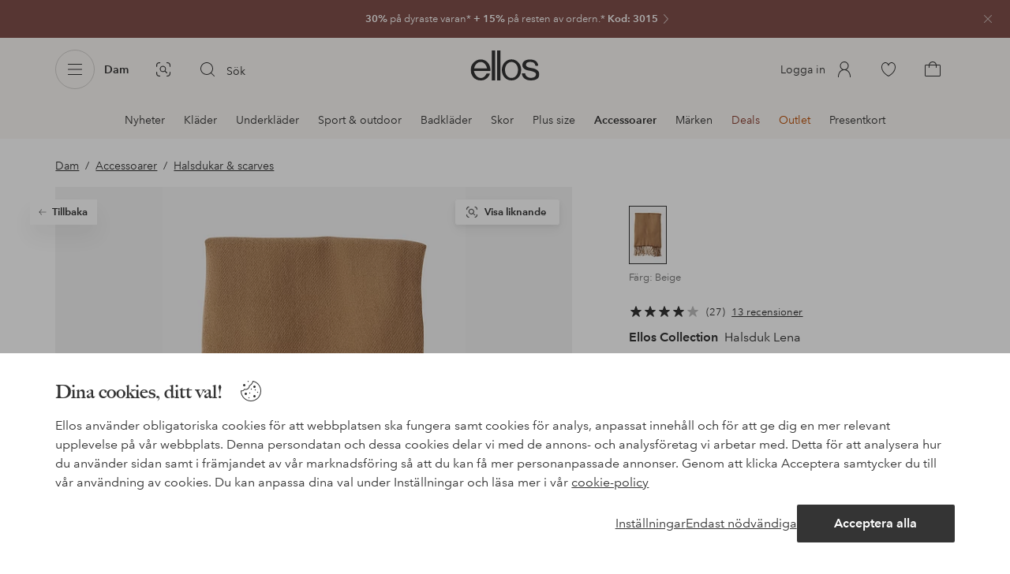

--- FILE ---
content_type: application/javascript; charset=UTF-8
request_url: https://www.ellos.se/_nuxt/d378403.js
body_size: 313
content:
(window.webpackJsonp=window.webpackJsonp||[]).push([[229],{406:function(l,n,t){"use strict";t.r(n);var e=t(0),component=Object(e.a)({},function(){return(0,this._self._c)("path",{attrs:{"fill-rule":"evenodd",d:"M19.867 16.34l-6 6.5a.5.5 0 11-.734-.68L18.82 16l-5.686-6.16a.5.5 0 01.734-.68l6 6.5a.5.5 0 010 .68"}})},[],!1,null,null,null);n.default=component.exports}}]);
//# sourceMappingURL=d378403.js.map

--- FILE ---
content_type: application/javascript; charset=UTF-8
request_url: https://www.ellos.se/_nuxt/c20cd40.js
body_size: 3132
content:
(window.webpackJsonp=window.webpackJsonp||[]).push([[367],{1029:function(t,e,r){"use strict";r(138),r(139),r(140),r(141),r(142),r(143),r(144),r(145),r(146),r(147),r(149),r(150),r(151);const n=new Map;e.a={data(){const t=this.$route.meta.prevScrolled;return delete this.$route.meta.prevScrolled,{prevScrolled:t}},computed:{cacheData:{get(){return this.prevScrolled&&n.has(this.$route.path)?n.get(this.$route.path):null},set(data){n.set(this.$route.path,JSON.parse(JSON.stringify(data)))}}},mounted(){this.prevScrolled=!1}}},1129:function(t,e){},1211:function(t,e,r){var content=r(1402);content.__esModule&&(content=content.default),"string"==typeof content&&(content=[[t.i,content,""]]),content.locals&&(t.exports=content.locals);(0,r(3).default)("5cb7087f",content,!0,{sourceMap:!1})},1212:function(t,e,r){var content=r(1404);content.__esModule&&(content=content.default),"string"==typeof content&&(content=[[t.i,content,""]]),content.locals&&(t.exports=content.locals);(0,r(3).default)("4cc0dfc7",content,!0,{sourceMap:!1})},1214:function(t,e,r){var content=r(1408);content.__esModule&&(content=content.default),"string"==typeof content&&(content=[[t.i,content,""]]),content.locals&&(t.exports=content.locals);(0,r(3).default)("5a8b7b34",content,!0,{sourceMap:!1})},1401:function(t,e,r){"use strict";r(1211)},1402:function(t,e,r){var n=r(2)(function(i){return i[1]});n.push([t.i,".brand-page-filter-container{display:flex;justify-content:center;margin:1rem 0 0;width:100%}.brand-page-filter-container .brand-page-filter{max-width:100%;overflow-x:scroll;overflow-y:hidden;-webkit-overflow-scrolling:touch;-ms-overflow-style:none;scrollbar-width:none}.brand-page-filter-container .brand-page-filter::-webkit-scrollbar{display:none}.brand-page-filter-container .brand-page-filter__list{display:inline-flex;list-style:none;margin:0;padding:0 .75rem;white-space:nowrap}.brand-page-filter-container .brand-page-filter__list-item{margin:0;padding:0 .25rem}.brand-page-filter-container .brand-page-filter__list-item a{background:#f5efe6;border-radius:.125rem;display:block;font-size:.875rem;font-weight:500;line-height:1.125rem;padding:.75rem 1.5rem}@media (min-width:62em){.brand-page-filter-container{margin:2rem 0 0}}",""]),n.locals={},t.exports=n},1403:function(t,e,r){"use strict";r(1212)},1404:function(t,e,r){var n=r(2)(function(i){return i[1]});n.push([t.i,".brand-picks{display:flex;flex-wrap:wrap;overflow-x:scroll;overflow-y:hidden;-webit-overflow-scroll:touch;-ms-overflow-style:none;scrollbar-width:none}.brand-picks::-webkit-scrollbar{display:none}.brand-picks__list{display:inline-flex;list-style:none;margin:0;padding:0 .5rem;white-space:nowrap}.brand-picks__list-item{margin:0 .5rem}.brand-picks__list-item a{background:#f0f0f0;display:block;height:168px;overflow:hidden;position:relative;width:250px}.brand-picks__list-item--logo{left:50%;position:absolute;top:50%;transform:translate(-50%,-50%);width:100%;z-index:1}@media (min-width:62em){.brand-picks{overflow:visible}.brand-picks__list{display:flex;flex-direction:column;padding:0;white-space:normal}.brand-picks__list-item{margin:0 0 3rem}}",""]),n.locals={},t.exports=n},1407:function(t,e,r){"use strict";r(1214)},1408:function(t,e,r){var n=r(2)(function(i){return i[1]});n.push([t.i,".brand-start-page__header{align-items:center;display:flex;flex-direction:column;padding:1.5rem 0 1rem;width:100%}.brand-start-page__content-container{display:flex;flex-wrap:wrap;width:100%}.brand-start-page__content{display:flex;flex-direction:column;flex-wrap:wrap;margin:0;padding:0 0 1.5rem}.brand-start-page__content-picks{width:100vw}.brand-start-page__content-index{padding:1.5rem 1rem 0;width:100vw}@media (min-width:62em){.brand-start-page__header{padding:3rem 0}.brand-start-page__content{flex-direction:row;margin:0 auto;padding:0 0 2rem}.brand-start-page__content-picks{margin:0 3rem 0 0;width:250px}.brand-start-page__content-index{flex-grow:1;padding:0;width:0}}",""]),n.locals={},t.exports=n},1409:function(t,e,r){"use strict";var n=r(1129),l=r.n(n);e.default=l.a},1906:function(t,e,r){"use strict";r.r(e);var n={name:"BrandPageFilter",props:{filters:{type:Array,default:()=>[]}}},l=(r(1401),r(0)),o=Object(l.a)(n,function(){var t=this,e=t._self._c;return e("div",{staticClass:"brand-page-filter-container"},[e("div",{staticClass:"brand-page-filter"},[e("ul",{staticClass:"brand-page-filter__list"},t._l(t.filters,function(r,i){return e("li",{key:i,staticClass:"brand-page-filter__list-item"},[e("storefront-link",{attrs:{to:r.href.path}},[t._v("\n          "+t._s(r.label)+"\n        ")])],1)}),0)])])},[],!1,null,null,null).exports,c=r(12),d=r(76),h={name:"BrandPicks",components:{MediaImage:c.a},props:{picks:{type:Array,default:()=>[]}},data:()=>({backgroundSizes:[["(min-width: 576px)","500"],[void 0,"350"]]}),computed:{brandPicks(){return this.picks.map(t=>(t.background&&(t.background={...t.background,media:this.backgroundSizes.map(t=>t[0]?`${t[0]} ${t[1]}px`:`${t[1]}px`),sources:Object(d.b)(t.background.url,this.backgroundSizes.map(t=>!!t[0]&&[`${t[1]}w`,t[1]]).filter(Boolean))}),t.logoSvg&&(t.logo=`https://ellos.a.bigcontent.io/v1/static/${t.logoSvg.name}`),t.path=this.localeLocation({name:"brandDetail",params:{id:t.id}}),t))}}},f=(r(1403),Object(l.a)(h,function(){var t=this,e=t._self._c;return e("div",{staticClass:"brand-picks"},[e("ul",{staticClass:"brand-picks__list"},t._l(t.brandPicks,function(r,i){return e("li",{key:i,staticClass:"brand-picks__list-item"},[e("storefront-link",{attrs:{to:r.path}},[r.background?e("media-image",{attrs:{sources:r.background.sources,media:r.background.media,"optimize-image":!0,preload:"auto","scale-to-cover":!0}}):t._e(),t._v(" "),r.logo?e("img",{staticClass:"brand-picks__list-item--logo",attrs:{src:r.logo}}):t._e()],1)],1)}),0)])},[],!1,null,null,null)),m=f.exports,_=r(1683),k=r(53),w=r(1029),y={name:"BrandsListPage",key:t=>t.name,components:{BrandPageFilter:o,BrandPicks:m,BrandIndexList:_.a,TextHeading:k.a},mixins:[w.a],async asyncData(t){let{$api:e,route:r,store:n}=t;const l=`/page/?path=${r.path}`,o=await e(l),{backgroundStyle:c,content:content,department:d,headerVariant:h,preHeader:f,...m}=o;return n.commit("departmentPath",d&&(d.structure||d.path)),n.commit("preHeader",f),n.commit("setHeader",{headerVariant:h}),n.commit("ui/background",c),{department:d,page:m,content:content}},data(){return{brands:[],filters:[],count:0,filtering:Boolean(this.$route.query.filter),localeCode:this.$i18n.localeProperties.code}},async fetch(){if(this.cacheData){const{brands:t,count:e,filters:r,filtering:n}=this.cacheData;return this.$set(this.$data,"brands",t),this.$set(this.$data,"filters",r),this.count=e,void(this.filtering=n)}let t="/brands";this.$route.query.filter&&(t+=`?filter=${this.$route.query.filter}`);const e=await this.$api(t);e.errorType&&this.$route.replace({name:this.$route.name});const{brands:r,count:n,filters:l}=e,o=["0","1","2","3","4","5","6","7","8","9"];this.$set(this.$data,"brands",r.map(t=>{let{key:e,values:r}=t;return{key:e,values:r.map(t=>({...t,path:this.localeLocation({name:"brandDetail",params:{id:t.id}})}))}}).sort((t,e)=>o.includes(t.key)&&!o.includes(e.key)?1:!o.includes(t.key)&&o.includes(e.key)?-1:0)),this.$set(this.$data,"filters",this.formatFilters(l)),this.count=n,this.filtering=Boolean(this.$route.query.filter),this.cacheData={brands:this.brands,count:this.count,filtering:this.filtering,filters:this.filters}},head(){const head={title:this.page.headline||this.department.label||""};return this.$store.commit("setPageTitle",head.title),head},computed:{brandPicks(){if(!Object.prototype.hasOwnProperty.call(this.cmsData,"brandPicks"))return[];const{brandPicks:t}=this.cmsData;let e=[];if(this.$route.query.filter){if(Array.isArray(t.departments)){const r=t.departments.find(t=>t.department===this.$route.query.filter);r&&(e=r.brandPicks)}}else Array.isArray(t.all)&&(e=t.all);return e.filter(t=>!(t.hidePickOnMarkets&&t.hidePickOnMarkets.includes(this.localeCode)))},cmsData(){return this.content.length&&this.content[0].cmsData?this.content[0].cmsData:{}},searchPlaceholderText(){return this.page.searchPlaceholderText||""},noSearchResultsText(){return this.page.noSearchResultsText||""}},watch:{"$route.query.filter":"$fetch"},methods:{formatFilters(t){const e=t.filter(t=>{let{query:e}=t;return this.$store.state.navigation.departments.some(t=>t.path===`/${e}`)}).map(t=>{let{label:label,query:e}=t;return{label:label,href:{path:`${this.$route.path}?filter=${e}`}}});if(!e.length)return[];return[{label:this.$i18n.t("brandStart.allFilter"),href:{path:this.$route.path}}].concat(e)}}},v=(r(1407),r(1409)),x=Object(l.a)(y,function(){var t=this,e=t._self._c;return e("main",{staticClass:"brand-start-page",attrs:{role:"main"}},[e("div",{staticClass:"brand-start-page__header"},[e("text-heading",{attrs:{level:1}},[t._v("\n      "+t._s(t.page.title)+"\n    ")]),t._v(" "),e("brand-page-filter",{attrs:{filters:t.filters}})],1),t._v(" "),e("div",{staticClass:"brand-start-page__content-container"},[e("div",{staticClass:"brand-start-page__content wrap"},[t.brandPicks&&t.brandPicks.length?e("brand-picks",{staticClass:"brand-start-page__content-picks",attrs:{picks:t.brandPicks}}):t._e(),t._v(" "),e("brand-index-list",{staticClass:"brand-start-page__content-index",attrs:{"brand-list":t.brands,"show-search-field":!0,"numbers-key-last":!0,"search-placeholder-text":t.searchPlaceholderText,"no-search-results-text":t.noSearchResultsText}})],1)])])},[],!1,null,null,null);"function"==typeof v.default&&Object(v.default)(x);e.default=x.exports}}]);
//# sourceMappingURL=c20cd40.js.map

--- FILE ---
content_type: application/javascript; charset=UTF-8
request_url: https://www.ellos.se/_nuxt/7751059.js
body_size: 4742
content:
(window.webpackJsonp=window.webpackJsonp||[]).push([[1],{1e3:function(t,e,r){"use strict";var n=r(404),o=r(996);t.exports=n(o.proto,"size","get")||function(t){return t.size}},1002:function(t,e,r){"use strict";var n=r(996),o=r(997),c=n.Set,l=n.add;t.exports=function(t){var e=new c;return o(t,function(t){l(e,t)}),e}},1012:function(t,e,r){"use strict";var n=r(16),o=r(995),c=r(996).add;n({target:"Set",proto:!0,real:!0,forced:!0},{addAll:function(){for(var t=o(this),e=0,r=arguments.length;e<r;e++)c(t,arguments[e]);return t}})},1013:function(t,e,r){"use strict";var n=r(16),o=r(995),c=r(996).remove;n({target:"Set",proto:!0,real:!0,forced:!0},{deleteAll:function(){for(var t,e=o(this),r=!0,n=0,l=arguments.length;n<l;n++)t=c(e,arguments[n]),r=r&&t;return!!r}})},1014:function(t,e,r){"use strict";var n=r(16),o=r(36),c=r(998),l=r(1036);n({target:"Set",proto:!0,real:!0,forced:!0},{difference:function(t){return o(l,this,c(t))}})},1015:function(t,e,r){"use strict";var n=r(16),o=r(42),c=r(995),l=r(997);n({target:"Set",proto:!0,real:!0,forced:!0},{every:function(t){var e=c(this),r=o(t,arguments.length>1?arguments[1]:void 0);return!1!==l(e,function(t){if(!r(t,t,e))return!1},!0)}})},1016:function(t,e,r){"use strict";var n=r(16),o=r(42),c=r(995),l=r(996),d=r(997),f=l.Set,h=l.add;n({target:"Set",proto:!0,real:!0,forced:!0},{filter:function(t){var e=c(this),r=o(t,arguments.length>1?arguments[1]:void 0),n=new f;return d(e,function(t){r(t,t,e)&&h(n,t)}),n}})},1017:function(t,e,r){"use strict";var n=r(16),o=r(42),c=r(995),l=r(997);n({target:"Set",proto:!0,real:!0,forced:!0},{find:function(t){var e=c(this),r=o(t,arguments.length>1?arguments[1]:void 0),n=l(e,function(t){if(r(t,t,e))return{value:t}},!0);return n&&n.value}})},1018:function(t,e,r){"use strict";var n=r(16),o=r(36),c=r(998),l=r(1038);n({target:"Set",proto:!0,real:!0,forced:!0},{intersection:function(t){return o(l,this,c(t))}})},1019:function(t,e,r){"use strict";var n=r(16),o=r(36),c=r(998),l=r(1039);n({target:"Set",proto:!0,real:!0,forced:!0},{isDisjointFrom:function(t){return o(l,this,c(t))}})},1020:function(t,e,r){"use strict";var n=r(16),o=r(36),c=r(998),l=r(1040);n({target:"Set",proto:!0,real:!0,forced:!0},{isSubsetOf:function(t){return o(l,this,c(t))}})},1021:function(t,e,r){"use strict";var n=r(16),o=r(36),c=r(998),l=r(1041);n({target:"Set",proto:!0,real:!0,forced:!0},{isSupersetOf:function(t){return o(l,this,c(t))}})},1022:function(t,e,r){"use strict";var n=r(16),o=r(14),c=r(995),l=r(997),d=r(1042),f=o([].join),h=o([].push);n({target:"Set",proto:!0,real:!0,forced:!0},{join:function(t){var e=c(this),r=void 0===t?",":d(t),n=[];return l(e,function(t){h(n,t)}),f(n,r)}})},1023:function(t,e,r){"use strict";var n=r(16),o=r(42),c=r(995),l=r(996),d=r(997),f=l.Set,h=l.add;n({target:"Set",proto:!0,real:!0,forced:!0},{map:function(t){var e=c(this),r=o(t,arguments.length>1?arguments[1]:void 0),n=new f;return d(e,function(t){h(n,r(t,t,e))}),n}})},1024:function(t,e,r){"use strict";var n=r(16),o=r(50),c=r(995),l=r(997),d=TypeError;n({target:"Set",proto:!0,real:!0,forced:!0},{reduce:function(t){var e=c(this),r=arguments.length<2,n=r?void 0:arguments[1];if(o(t),l(e,function(o){r?(r=!1,n=o):n=t(n,o,o,e)}),r)throw new d("Reduce of empty set with no initial value");return n}})},1025:function(t,e,r){"use strict";var n=r(16),o=r(42),c=r(995),l=r(997);n({target:"Set",proto:!0,real:!0,forced:!0},{some:function(t){var e=c(this),r=o(t,arguments.length>1?arguments[1]:void 0);return!0===l(e,function(t){if(r(t,t,e))return!0},!0)}})},1026:function(t,e,r){"use strict";var n=r(16),o=r(36),c=r(998),l=r(1043);n({target:"Set",proto:!0,real:!0,forced:!0},{symmetricDifference:function(t){return o(l,this,c(t))}})},1027:function(t,e,r){"use strict";var n=r(16),o=r(36),c=r(998),l=r(1044);n({target:"Set",proto:!0,real:!0,forced:!0},{union:function(t){return o(l,this,c(t))}})},1035:function(t,e,r){"use strict";var n=r(148),o=r(38),c=r(152),l=r(56),d=r(188),f=l("iterator"),h=Object;t.exports=function(t){if(c(t))return!1;var e=h(t);return void 0!==e[f]||"@@iterator"in e||o(d,n(e))}},1036:function(t,e,r){"use strict";var n=r(995),o=r(996),c=r(1002),l=r(1e3),d=r(999),f=r(997),h=r(402),m=o.has,v=o.remove;t.exports=function(t){var e=n(this),r=d(t),o=c(e);return l(e)<=r.size?f(e,function(t){r.includes(t)&&v(o,t)}):h(r.getIterator(),function(t){m(o,t)&&v(o,t)}),o}},1037:function(t,e,r){"use strict";t.exports=function(t){return{iterator:t,next:t.next,done:!1}}},1038:function(t,e,r){"use strict";var n=r(995),o=r(996),c=r(1e3),l=r(999),d=r(997),f=r(402),h=o.Set,m=o.add,v=o.has;t.exports=function(t){var e=n(this),r=l(t),o=new h;return c(e)>r.size?f(r.getIterator(),function(t){v(e,t)&&m(o,t)}):d(e,function(t){r.includes(t)&&m(o,t)}),o}},1039:function(t,e,r){"use strict";var n=r(995),o=r(996).has,c=r(1e3),l=r(999),d=r(997),f=r(402),h=r(403);t.exports=function(t){var e=n(this),r=l(t);if(c(e)<=r.size)return!1!==d(e,function(t){if(r.includes(t))return!1},!0);var m=r.getIterator();return!1!==f(m,function(t){if(o(e,t))return h(m,"normal",!1)})}},1040:function(t,e,r){"use strict";var n=r(995),o=r(1e3),c=r(997),l=r(999);t.exports=function(t){var e=n(this),r=l(t);return!(o(e)>r.size)&&!1!==c(e,function(t){if(!r.includes(t))return!1},!0)}},1041:function(t,e,r){"use strict";var n=r(995),o=r(996).has,c=r(1e3),l=r(999),d=r(402),f=r(403);t.exports=function(t){var e=n(this),r=l(t);if(c(e)<r.size)return!1;var h=r.getIterator();return!1!==d(h,function(t){if(!o(e,t))return f(h,"normal",!1)})}},1042:function(t,e,r){"use strict";var n=r(148),o=String;t.exports=function(t){if("Symbol"===n(t))throw new TypeError("Cannot convert a Symbol value to a string");return o(t)}},1043:function(t,e,r){"use strict";var n=r(995),o=r(996),c=r(1002),l=r(999),d=r(402),f=o.add,h=o.has,m=o.remove;t.exports=function(t){var e=n(this),r=l(t).getIterator(),o=c(e);return d(r,function(t){h(e,t)?m(o,t):f(o,t)}),o}},1044:function(t,e,r){"use strict";var n=r(995),o=r(996).add,c=r(1002),l=r(999),d=r(402);t.exports=function(t){var e=n(this),r=l(t).getIterator(),f=c(e);return d(r,function(t){o(f,t)}),f}},1193:function(t,e,r){var content=r(1359);content.__esModule&&(content=content.default),"string"==typeof content&&(content=[[t.i,content,""]]),content.locals&&(t.exports=content.locals);(0,r(3).default)("5b4ba83e",content,!0,{sourceMap:!1})},1194:function(t,e,r){var content=r(1361);content.__esModule&&(content=content.default),"string"==typeof content&&(content=[[t.i,content,""]]),content.locals&&(t.exports=content.locals);(0,r(3).default)("615f295e",content,!0,{sourceMap:!1})},1347:function(t,e,r){"use strict";var n={name:"CategoryFacets",props:{categories:{type:Array,required:!0},cssClass:{type:Array,required:!1,default:void 0},prio:{type:Array,required:!1,default:()=>[]},currentColor:{type:String,required:!1,default:""},currentBrand:{type:String,required:!1,default:""},title:{type:String,required:!1,default:""},scrollTop:{type:Number,required:!1,default:0}},data(){return{collapsed:!0,i18n:{showMore:this.$i18n.t("categoryFacets.cta.showMore"),showLess:this.$i18n.t("categoryFacets.cta.showLess")}}},computed:{links(){if(!this.categories)return[];const t=[...this.categories].reverse(),e=[];let r="";t.forEach(t=>{t.facets&&t.facets.map(e=>{var n,o,c,l,d;const f=`/${(e.categorypathseo?e.categorypathseo.join("/"):t.path).replace(/^\/+/,"")}/${e.attributes.map(t=>({attribute:"campaign"===t.attribute?"campaigns":t.attribute,values:[...t.values].sort()})).sort((a,b)=>a.attribute.localeCompare(b.attribute)).map(t=>`${t.attribute}/${t.values.join("+")}`).join("/")}`,h=null===(n=this.currentColor)||void 0===n?void 0:n.toLowerCase(),m=null===(o=this.currentBrand)||void 0===o?void 0:o.toLowerCase(),v=null===(c=e.attributes)||void 0===c?void 0:c.some(t=>"color"===t.attribute&&t.values.includes(h)),y=null===(l=e.attributes)||void 0===l?void 0:l.some(t=>"brand"===t.attribute&&t.values.includes(m));return!((h||m)&&!v&&!y)&&(this.$route.path===f?(r=null===(d=e.attributes[0])||void 0===d?void 0:d.attribute,!1):(e.link={label:e.label||e.headline,path:f,id:e.id},e))}).filter(t=>{var n;if(!t.link)return;if(!r)return void e.push(t.link);(null===(n=t.attributes)||void 0===n?void 0:n.some(t=>t.attribute===r))&&e.push(t.link)})});return[...e.filter((link,t,e)=>t===e.findIndex(t=>t.path===link.path))].sort((a,b)=>{const t=path=>{for(let i=0;i<this.prio.length;i++)if(path.toLowerCase().includes(this.prio[i].toLowerCase()))return i;return this.prio.length};return t(a.path)-t(b.path)})},collapseLimit(){return this.$store.state.ui.wideLayout?12:6},headline(){return this.title||this.$i18n.t("categoryFacets.title")}},methods:{onClick(path){this.$router.push({path:path}),window.scrollTo(0,this.scrollTop)},toggle(){this.collapsed=!this.collapsed}}},o=(r(1358),r(0)),component=Object(o.a)(n,function(){var t=this,e=t._self._c;return t.links&&t.links.length?e("div",{staticClass:"category-facets",class:t.cssClass},[e("h2",[t._v("\n    "+t._s(t.headline)+"\n  ")]),t._v(" "),t._l(t.links,function(link,r){return e("a",{key:link.path,class:{collapsed:t.collapsed&&r>=t.collapseLimit&&!t.$store.state.ui.SSR},attrs:{href:link.path},on:{click:function(e){return e.preventDefault(),t.onClick(link.path)}}},[t._v("\n    "+t._s(link.label)+"\n  ")])}),t._v(" "),t.links.length>t.collapseLimit?e("button",{staticClass:"collapse-cta",on:{click:t.toggle}},[t._v(t._s(t.collapsed?t.i18n.showMore:t.i18n.showLess))]):t._e()],2):t._e()},[],!1,null,null,null);e.a=component.exports},1348:function(t,e,r){"use strict";r.r(e);var n=r(9),o=r(20),c=r(44),l={name:"NavigationBreadcrumb",components:{UiIcon:n.a,IconChevronRight:o.default,CtaOutline:c.a},props:{links:{type:Array},skeleton:{type:Boolean,default:!1},isPdp:{type:Boolean,default:!1},filterTitle:{type:String}},head(){const t=this.breadcrumbs.filter(t=>t.path);if(t.length){const head={script:[]};return head.script.push({type:"application/ld+json",json:{"@context":"https://schema.org","@type":"BreadcrumbList",itemListElement:t.map((t,i)=>({"@type":"ListItem",position:i+1,item:{"@id":`${this.$store.state.hostUrl}${t.path}`,name:t.label}}))}}),head}},created(){this.external=this.$store.state.ui.SSR},computed:{abTest35(){const t=this.$store.state.features.find(({key:t,active:e})=>"ab_T35"===t&&e);return t?t.cookieValue:""},linkLastIndex(){return this.visibleLinks.length-1},visibleLinks(){return this.links.filter(link=>!link.hidden)},isRecentlyViewed(){return"recently-viewed"===this.$route.query.ctaref},isMobileBreakpoint(){return this.$store.state.ui.breakpoints.indexOf(this.$store.state.ui.breakpoint)<3},breadcrumbs(){if(!this.links.length)return[];let t;return t=this.isRecentlyViewed?[this.links[0]]:this.isPdp?this.external?this.links:this.$store.state.breadcrumbs&&this.$store.state.breadcrumbs.length?this.$store.state.breadcrumbs.filter(link=>!!link.path):this.links:this.visibleLinks,t}},data:()=>({external:!1}),methods:{passAction(t){this.$emit("action",t)},updateExpanded(t){this.expanded=t}}},d=(r(1360),r(0)),component=Object(d.a)(l,function(){var t=this,e=t._self._c;return e("nav",{staticClass:"navigation-breadcrumb",attrs:{"aria-busy":t.skeleton}},[t.skeleton?e("span",{staticClass:"navigation-breadcrumb-items"}):e("ul",{staticClass:"navigation-breadcrumb-items"},[t._l(t.breadcrumbs,function(r,n){return r.hide?t._e():e("li",{key:r.label},[r.path&&(n!==t.linkLastIndex||n===t.linkLastIndex&&t.isPdp)||t.filterTitle?e("storefront-link",{attrs:{to:r},nativeOn:{click:function(e){return t.passAction("breadcrumb")}}},[e("span",[t._v(t._s(r.label))])]):e("a",[t._v(t._s(r.label))])],1)}),t._v(" "),t.filterTitle?e("li",[t._v("\n      "+t._s(t.filterTitle)+"\n    ")]):t._e()],2)])},[],!1,null,null,null);e.default=component.exports},1358:function(t,e,r){"use strict";r(1193)},1359:function(t,e,r){var n=r(2)(function(i){return i[1]});n.push([t.i,".category-facets{margin:2rem 1rem 0}.category-facets h2{font-size:1rem;font-weight:600;margin-bottom:1rem;text-transform:none}.category-facets a{border:1px solid #e5e5e5;border-radius:.125rem;cursor:pointer;display:inline-block;font-size:.8125rem;font-weight:600;margin:0 .5rem .5rem 0;padding:.5rem .75rem}.category-facets a:hover{border:1px solid #343434}.category-facets a.collapsed{display:none}.category-facets .collapse-cta{background:#0000;border:0;font-size:.8125rem;font-weight:600;font-weight:400;padding:0;-webkit-text-decoration:underline;text-decoration:underline}.category-facets.abt47{margin-bottom:-.625rem;margin-top:-.625rem}@media (min-width:36em){.category-facets{margin:2rem 1rem 0}}@media (min-width:62em){.category-facets{margin:2rem auto 0;max-width:100rem;padding:0;width:89.0625%}.category-facets h2{font-size:1rem}.category-facets .collapse-cta,.category-facets a{font-size:.875rem;margin:0 .5rem .5rem 0}}",""]),n.locals={},t.exports=n},1360:function(t,e,r){"use strict";r(1194)},1361:function(t,e,r){var n=r(2)(function(i){return i[1]});n.push([t.i,'.navigation-breadcrumb{font-size:.8125rem;position:relative}.navigation-breadcrumb[aria-busy=true] .navigation-breadcrumb-items{animation:skeleton-navigation-breadcrumb 1.25s .3s infinite;background-color:#f9f9f9;background-image:linear-gradient(90deg,#f9f9f9,#fff 20%,#fff 30%,#f9f9f9 50%);background-size:200%;border-radius:4px;display:block;height:1.75rem;max-width:18.75rem;width:75%}@keyframes skeleton-navigation-breadcrumb{0%{background-position:100% 0}to{background-position:-100% 0}}.navigation-breadcrumb .drop-list-items{max-height:18.75rem}.navigation-breadcrumb .navigation-breadcrumb-items{align-items:center;display:flex;flex-wrap:wrap;list-style:none;margin:1rem;padding:0}.product-list-header .navigation-breadcrumb .navigation-breadcrumb-items{margin:0}.product-list-header .navigation-breadcrumb .navigation-breadcrumb-items span{padding:0}.userInput-keyboard .navigation-breadcrumb .navigation-breadcrumb-items a:focus span,.userInput-keyboard .navigation-breadcrumb .navigation-breadcrumb-items span[role=link]:focus span,.userInput-mouse .navigation-breadcrumb .navigation-breadcrumb-items a:hover span,.userInput-mouse .navigation-breadcrumb .navigation-breadcrumb-items span[role=link]:hover span,.userInput-touch .navigation-breadcrumb .navigation-breadcrumb-items a:active span,.userInput-touch .navigation-breadcrumb .navigation-breadcrumb-items span[role=link]:active span{-webkit-text-decoration:none;text-decoration:none}.navigation-breadcrumb .navigation-breadcrumb-items a span,.navigation-breadcrumb .navigation-breadcrumb-items span[role=link] span{color:#343434;padding:.25rem 0;-webkit-text-decoration:underline;text-decoration:underline}.navigation-breadcrumb .navigation-breadcrumb-items a span:after,.navigation-breadcrumb .navigation-breadcrumb-items span[role=link] span:after{content:"/";display:inline-block;padding:0 .5rem}.navigation-breadcrumb .navigation-breadcrumb-items li:last-child a span:after,.navigation-breadcrumb .navigation-breadcrumb-items li:last-child span[role=link] span:after{content:none}.navigation-breadcrumb a:not([href]){color:#767676}@media (min-width:62em){.navigation-breadcrumb{font-size:.875rem;margin:0 auto;min-height:2rem}.navigation-breadcrumb[aria-busy=true] .navigation-breadcrumb-items{height:1.3125rem}.navigation-breadcrumb .navigation-breadcrumb-items{margin:1.5rem 0 1rem}}',""]),n.locals={},t.exports=n},995:function(t,e,r){"use strict";var n=r(996).has;t.exports=function(t){return n(t),t}},996:function(t,e,r){"use strict";var n=r(14),o=Set.prototype;t.exports={Set:Set,add:n(o.add),has:n(o.has),remove:n(o.delete),proto:o}},997:function(t,e,r){"use strict";var n=r(14),o=r(402),c=r(996),l=c.Set,d=c.proto,f=n(d.forEach),h=n(d.keys),m=h(new l).next;t.exports=function(t,e,r){return r?o({iterator:h(t),next:m},e):f(t,e)}},998:function(t,e,r){"use strict";var n=r(187),o=r(21),c=r(1035),l=r(43),d=n("Set");t.exports=function(t){return function(t){return l(t)&&"number"==typeof t.size&&o(t.has)&&o(t.keys)}(t)?t:c(t)?new d(t):t}},999:function(t,e,r){"use strict";var n=r(50),o=r(71),c=r(36),l=r(153),d=r(1037),f="Invalid size",h=RangeError,m=TypeError,v=Math.max,y=function(t,e){this.set=t,this.size=v(e,0),this.has=n(t.has),this.keys=n(t.keys)};y.prototype={getIterator:function(){return d(o(c(this.keys,this.set)))},includes:function(t){return c(this.has,this.set,t)}},t.exports=function(t){o(t);var e=+t.size;if(e!=e)throw new m(f);var r=l(e);if(r<0)throw new h(f);return new y(t,r)}}}]);
//# sourceMappingURL=7751059.js.map

--- FILE ---
content_type: application/javascript; charset=UTF-8
request_url: https://www.ellos.se/_nuxt/a54228a.js
body_size: 672
content:
(window.webpackJsonp=window.webpackJsonp||[]).push([[409],{1321:function(t,e,r){var content=r(1637);content.__esModule&&(content=content.default),"string"==typeof content&&(content=[[t.i,content,""]]),content.locals&&(t.exports=content.locals);(0,r(3).default)("03724fe0",content,!0,{sourceMap:!1})},1636:function(t,e,r){"use strict";r(1321)},1637:function(t,e,r){var o=r(2)(function(i){return i[1]});o.push([t.i,".product-properties-list{list-style-position:inside}.product-properties-list .property{margin:.5rem 0}",""]),o.locals={},t.exports=o},1974:function(t,e,r){"use strict";r.r(e);var o={component:"ProductPropertiesList",props:{properties:{type:Array,default:()=>[]}},methods:{isBooleanString:t=>"true"===t||"false"===t}},n=(r(1636),r(0)),component=Object(n.a)(o,function(){var t=this,e=t._self._c;return e("ul",{staticClass:"product-properties-list"},t._l(t.properties||[],function(){let{title:title,value:r,unit:o}=arguments.length>0&&void 0!==arguments[0]?arguments[0]:{};return e("li",{key:`${title}-${r}`,staticClass:"property"},[t._v("\n    "+t._s(title)+t._s(t.isBooleanString(r)?"":`: ${r}`)+" "+t._s(o)+"\n  ")])}),0)},[],!1,null,null,null);e.default=component.exports}}]);
//# sourceMappingURL=a54228a.js.map

--- FILE ---
content_type: application/javascript; charset=UTF-8
request_url: https://www.ellos.se/_nuxt/ef1623f.js
body_size: 470
content:
(window.webpackJsonp=window.webpackJsonp||[]).push([[177],{512:function(l,e,n){"use strict";n.r(e);var t=n(0),component=Object(t.a)({},function(){return(0,this._self._c)("path",{attrs:{"fill-rule":"evenodd","clip-rule":"evenodd",d:"M16.5584 6.19691L8.22508 15.3636C8.14592 15.4502 8.03425 15.5002 7.91675 15.5002C7.79925 15.5002 7.68675 15.4502 7.60842 15.3636L3.44175 10.7802C3.28675 10.6094 3.29925 10.3461 3.47009 10.1911C3.64009 10.0377 3.90342 10.0502 4.05842 10.2194L7.91675 14.4636L15.9418 5.63608C16.0968 5.46691 16.3609 5.45441 16.5301 5.60774C16.7009 5.76274 16.7134 6.02608 16.5584 6.19691Z",fill:"#478C6B"}})},[],!1,null,null,null);e.default=component.exports}}]);
//# sourceMappingURL=ef1623f.js.map